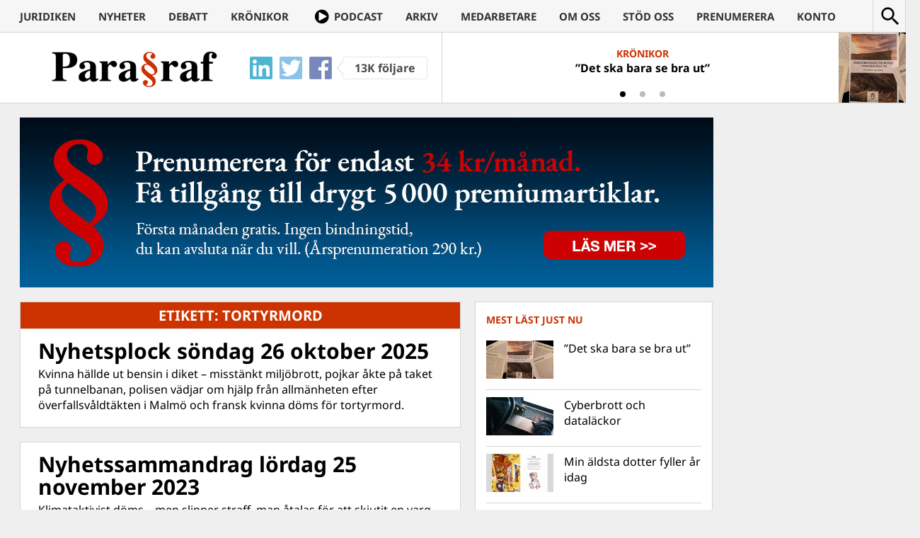

--- FILE ---
content_type: application/javascript
request_url: https://www.magasinetparagraf.se/wp-content/themes/paragraf/js/banners2.js
body_size: 302
content:
function isVisible(el) {
	if (!el) return false;

	var rect = el.getBoundingClientRect();
	return rect.x != 0 || rect.y != 0 || rect.width != 0 || rect.height != 0;
}

function dtLoadBnrsInit() {
	if (!jQuery) {
		setTimeout(dtLoadBnrsInit, 100);
		return;
	}

	var topBannerDesktop = document.getElementById('large_banner');
	var topBannerMobile = document.getElementById('topbanner_mobile');
	if (isVisible(topBannerDesktop)) {
		jQuery.get('https://www.magasinetparagraf.se/?dtbnrspcid=1', function(resp) {
			if (typeof resp != 'string' || resp.indexOf('="bsaProItem ') == -1) {
				return;
			}

			topBannerDesktop.innerHTML = resp;
		});
	} else if (isVisible(topBannerMobile)) {
		jQuery.get('https://www.magasinetparagraf.se/?dtbnrspcid=2', function(resp) {
			if (typeof resp != 'string' || resp.indexOf('="bsaProItem ') == -1) {
				return;
			}

			topBannerMobile.innerHTML = resp;
		});
	}

	var mobileAdFirst = document.querySelector('.mobile-ad.first');
	if (isVisible(mobileAdFirst)) {
		jQuery.get('https://www.magasinetparagraf.se/?dtbnrspcid=3', function(resp) {
			if (typeof resp != 'string' || resp.indexOf('="bsaProItem ') == -1) {
				return;
			}

			mobileAdFirst.innerHTML = resp;
		});
	}

	var bottomRightSpace = document.getElementById('bottom_right_space');
	var mobileAdSecond = document.querySelector('.mobile-ad.second');
	if (isVisible(bottomRightSpace) || isVisible(mobileAdSecond)) {
		jQuery.get('https://www.magasinetparagraf.se/?dtbnrspcid=4', function(resp) {
			if (typeof resp != 'string' || resp.indexOf('="bsaProItem ') == -1) {
				return;
			}

			if (bottomRightSpace) bottomRightSpace.innerHTML = resp;
			if (mobileAdSecond) mobileAdSecond.innerHTML = resp;
		});
	}

	var rightmostTopSpace = document.getElementById('rightmost_top_space');
	var mobileAdThird = document.querySelector('.mobile-ad.third');
	if (isVisible(rightmostTopSpace) || isVisible(mobileAdThird)) {
		jQuery.get('https://www.magasinetparagraf.se/?dtbnrspcid=5', function(resp) {
			if (typeof resp != 'string' || resp.indexOf('="bsaProItem ') == -1) {
				return;
			}

			if (rightmostTopSpace) rightmostTopSpace.innerHTML = resp;
			if (mobileAdThird) mobileAdThird.innerHTML = resp;
		});
	}

	var articleRef1 = document.querySelector('.type-post > div.entry-content > p:nth-child(4)');
	var articleRef2 = document.querySelector('.type-post > div.entry-content > p:nth-child(10)');
	var articleRef3 = document.querySelector('.type-post > div.entry-content > p:nth-child(13)');
	if (articleRef1) {
		jQuery.get('https://www.magasinetparagraf.se/?dtbnrspcid=6', function(resp) {
			if (typeof resp != 'string' || resp.indexOf('="bsaProItem ') == -1) {
				return;
			}

			var frag = document.createElement('div');
			frag.innerHTML = resp;
			articleRef1.parentNode.insertBefore(frag, articleRef1);
		});
	}
	if (articleRef2) {
		jQuery.get('https://www.magasinetparagraf.se/?dtbnrspcid=7', function(resp) {
			if (typeof resp != 'string' || resp.indexOf('="bsaProItem ') == -1) {
				return;
			}

			var frag = document.createElement('div');
			frag.innerHTML = resp;
			articleRef2.parentNode.insertBefore(frag, articleRef2);
		});
	}
	if (articleRef3 && /Android|webOS|iPhone|iPad|iPod|BlackBerry|IEMobile|Opera Mini/i.test(navigator.userAgent)) {
		jQuery.get('https://www.magasinetparagraf.se/?dtbnrspcid=9', function(resp) {
			if (typeof resp != 'string' || resp.indexOf('="bsaProItem ') == -1) {
				return;
			}

			var frag = document.createElement('div');
			frag.innerHTML = resp;
			articleRef3.parentNode.insertBefore(frag, articleRef3);
		});
	}
}
dtLoadBnrsInit();


--- FILE ---
content_type: image/svg+xml
request_url: https://www.magasinetparagraf.se/wp-content/themes/paragraf/img/paragraf.svg
body_size: 2477
content:
<?xml version="1.0" encoding="utf-8"?>
<!-- Generator: Adobe Illustrator 15.1.0, SVG Export Plug-In . SVG Version: 6.00 Build 0)  -->
<!DOCTYPE svg PUBLIC "-//W3C//DTD SVG 1.1//EN" "http://www.w3.org/Graphics/SVG/1.1/DTD/svg11.dtd">
<svg version="1.1" id="Lager_1" xmlns="http://www.w3.org/2000/svg" xmlns:xlink="http://www.w3.org/1999/xlink" x="0px" y="0px"
	 width="148px" height="46px" viewBox="0 0 148 46" enable-background="new 0 0 148 46" xml:space="preserve">
<rect y="10" fill="none" width="148" height="46"/>
<g enable-background="new    ">
	<path fill="#FFFDFD" d="M5.612,33.422c1.184-0.082,1.978-0.331,2.382-0.747s0.606-1.263,0.606-2.54V14.209
		c0-1.353-0.205-2.206-0.615-2.562s-1.201-0.597-2.373-0.726v-0.914h11.584c3.07,0,5.405,0.498,7.005,1.494s2.399,2.707,2.399,5.133
		c0,1.184-0.313,2.294-0.94,3.331s-1.661,1.872-3.103,2.505c-1.09,0.445-2.18,0.715-3.27,0.809s-2.707,0.141-4.852,0.141v6.715
		c0,1.324,0.223,2.191,0.668,2.602s1.277,0.639,2.496,0.686v0.914H5.612V33.422z M18.726,21.434
		c1.137-0.727,1.705-2.291,1.705-4.693c0-1.641-0.275-2.965-0.826-3.973s-1.605-1.512-3.164-1.512c-0.715,0-1.228,0.085-1.538,0.255
		s-0.466,0.501-0.466,0.993v9.668C16.581,22.137,18.011,21.891,18.726,21.434z"/>
	<path fill="#FFFDFD" d="M30.274,27.116c1.559-0.951,4.002-1.907,7.33-2.87v-2.619c0-1.066-0.226-1.854-0.677-2.364
		s-1.251-0.765-2.399-0.765c-0.645,0-1.175,0.12-1.591,0.36s-0.624,0.542-0.624,0.905c0,0.141,0.023,0.258,0.07,0.352
		s0.117,0.193,0.211,0.299l0.211,0.246c0.164,0.199,0.296,0.419,0.396,0.659s0.149,0.495,0.149,0.765
		c0,0.68-0.226,1.204-0.677,1.573s-0.976,0.554-1.573,0.554c-0.691,0-1.28-0.204-1.767-0.613s-0.729-1-0.729-1.771
		c0-1.379,0.65-2.472,1.951-3.278s2.9-1.21,4.799-1.21c2.039,0,3.744,0.393,5.115,1.178c1.359,0.797,2.039,2.262,2.039,4.395v8.719
		c0,0.258,0.067,0.478,0.202,0.659s0.284,0.272,0.448,0.272c0.141,0,0.267-0.026,0.378-0.079s0.284-0.196,0.519-0.431l0.545,0.756
		c-0.703,0.82-1.482,1.395-2.338,1.723c-0.539,0.211-1.107,0.316-1.705,0.316c-1.066,0-1.846-0.312-2.338-0.934
		c-0.281-0.352-0.486-0.874-0.615-1.567c-0.996,0.998-2.121,1.702-3.375,2.113c-0.762,0.259-1.512,0.388-2.25,0.388
		c-0.984,0-1.904-0.314-2.76-0.941c-0.855-0.628-1.283-1.605-1.283-2.932C27.937,29.353,28.716,28.067,30.274,27.116z M36.55,31.751
		c0.281-0.212,0.615-0.541,1.002-0.987v-5.27c-0.961,0.235-1.805,0.605-2.531,1.11c-1.23,0.857-1.846,1.95-1.846,3.278
		c0,0.787,0.179,1.383,0.536,1.789c0.357,0.405,0.759,0.607,1.204,0.607C35.501,32.279,36.046,32.104,36.55,31.751z"/>
	<path fill="#FFFDFD" d="M45.673,33.475c0.691-0.082,1.172-0.246,1.441-0.492s0.416-0.721,0.439-1.424l0.035-1.055v-9.791
		c0-0.757-0.129-1.271-0.387-1.542c-0.258-0.272-0.768-0.455-1.529-0.55V17.76h6.82v2.83c0.763-0.996,1.521-1.787,2.272-2.373
		c0.752-0.586,1.621-0.879,2.607-0.879c0.74,0,1.406,0.237,2,0.712c0.593,0.475,0.89,1.169,0.89,2.083
		c0,0.703-0.209,1.283-0.625,1.74c-0.417,0.457-0.96,0.686-1.63,0.686c-0.763,0-1.424-0.357-1.982-1.072
		c-0.558-0.715-0.949-1.072-1.172-1.072c-0.481,0-0.966,0.296-1.454,0.888s-0.731,1.439-0.731,2.544v6.816
		c0,1.188,0.173,1.931,0.519,2.228s1.034,0.492,2.065,0.585v0.861h-9.58V33.475z"/>
	<path fill="#FFFDFD" d="M64.253,27.116c1.559-0.951,4.002-1.907,7.33-2.87v-2.619c0-1.066-0.226-1.854-0.677-2.364
		s-1.251-0.765-2.399-0.765c-0.645,0-1.175,0.12-1.591,0.36s-0.624,0.542-0.624,0.905c0,0.141,0.023,0.258,0.07,0.352
		s0.117,0.193,0.211,0.299l0.211,0.246c0.164,0.199,0.296,0.419,0.396,0.659s0.149,0.495,0.149,0.765
		c0,0.68-0.226,1.204-0.677,1.573s-0.976,0.554-1.573,0.554c-0.691,0-1.28-0.204-1.767-0.613s-0.729-1-0.729-1.771
		c0-1.379,0.65-2.472,1.951-3.278s2.9-1.21,4.799-1.21c2.039,0,3.744,0.393,5.115,1.178c1.359,0.797,2.039,2.262,2.039,4.395v8.719
		c0,0.258,0.067,0.478,0.202,0.659s0.284,0.272,0.448,0.272c0.141,0,0.267-0.026,0.378-0.079s0.284-0.196,0.519-0.431l0.545,0.756
		c-0.703,0.82-1.482,1.395-2.338,1.723c-0.539,0.211-1.107,0.316-1.705,0.316c-1.066,0-1.846-0.312-2.338-0.934
		c-0.281-0.352-0.486-0.874-0.615-1.567c-0.996,0.998-2.121,1.702-3.375,2.113c-0.762,0.259-1.512,0.388-2.25,0.388
		c-0.984,0-1.904-0.314-2.76-0.941c-0.855-0.628-1.283-1.605-1.283-2.932C61.915,29.353,62.694,28.067,64.253,27.116z
		 M70.528,31.751c0.281-0.212,0.615-0.541,1.002-0.987v-5.27c-0.961,0.235-1.805,0.605-2.531,1.11
		c-1.23,0.857-1.846,1.95-1.846,3.278c0,0.787,0.179,1.383,0.536,1.789c0.357,0.405,0.759,0.607,1.204,0.607
		C69.479,32.279,70.024,32.104,70.528,31.751z"/>
</g>
<g enable-background="new    ">
	<path fill="#FFFFFF" d="M89.284,14.831c-0.375-0.394-0.562-0.826-0.562-1.297c0-0.493,0.237-0.955,0.712-1.385
		c0.475-0.429,0.712-0.702,0.712-0.82c0-0.188-0.179-0.394-0.536-0.617s-0.88-0.335-1.567-0.335c-0.974,0-1.699,0.273-2.175,0.818
		c-0.477,0.545-0.714,1.193-0.714,1.944c0,0.609,0.266,1.208,0.797,1.794c0.53,0.586,1.835,1.653,3.914,3.201
		c1.454,1.173,2.604,2.318,3.446,3.438c0.844,1.12,1.265,2.325,1.265,3.614c0,1.173-0.456,2.173-1.368,2.999
		c-0.912,0.827-1.876,1.24-2.892,1.24v0.334c0.876,0.704,1.573,1.451,2.093,2.243c0.519,0.791,0.778,1.727,0.778,2.805
		c0,1.29-0.501,2.375-1.503,3.254c-1.002,0.88-2.396,1.319-4.18,1.319c-1.193,0-2.332-0.334-3.415-1.002s-1.625-1.541-1.625-2.619
		c0-0.656,0.208-1.189,0.624-1.6s0.882-0.615,1.397-0.615c0.656,0,1.172,0.185,1.547,0.554s0.562,0.823,0.562,1.362
		c0,0.516-0.237,0.955-0.712,1.318s-0.712,0.615-0.712,0.756c0,0.293,0.249,0.557,0.746,0.791s1.047,0.352,1.649,0.352
		c1.262,0,2.137-0.41,2.626-1.231c0.25-0.422,0.375-0.885,0.375-1.39c0-0.645-0.185-1.231-0.554-1.759
		c-0.221-0.328-0.543-0.662-0.971-1.002l-2.061-1.671c-2.24-1.818-3.776-3.225-4.607-4.222c-0.844-0.997-1.265-2.151-1.265-3.465
		c0-1.079,0.413-2.062,1.24-2.946c0.827-0.886,1.94-1.328,3.339-1.328V19.33c-1.027-0.982-1.721-1.726-2.078-2.229
		c-0.566-0.819-0.849-1.697-0.849-2.634c0-1.51,0.489-2.687,1.468-3.529c0.978-0.843,2.179-1.264,3.603-1.264
		c1.181,0,2.298,0.322,3.352,0.967s1.58,1.512,1.58,2.602c0,0.656-0.202,1.184-0.606,1.582s-0.894,0.598-1.468,0.598
		C90.128,15.422,89.659,15.225,89.284,14.831z M91.617,28.081c0.413-0.417,0.62-0.953,0.62-1.61c0-0.492-0.142-0.961-0.423-1.406
		c-0.281-0.446-0.927-1.155-1.938-2.129c-0.46-0.469-1-0.933-1.619-1.39c-1.058-0.786-1.908-1.179-2.551-1.179
		c-0.471,0-0.951,0.17-1.438,0.51c-0.488,0.341-0.732,0.938-0.732,1.795c0,0.668,0.321,1.372,0.965,2.11
		c0.391,0.445,1.188,1.173,2.396,2.182c0.746,0.621,1.297,1.038,1.653,1.249c0.54,0.328,1.058,0.492,1.551,0.492
		C90.697,28.705,91.203,28.497,91.617,28.081z"/>
</g>
<g enable-background="new    ">
	<path fill="#FFFFFF" d="M97.651,33.475c0.691-0.082,1.172-0.246,1.441-0.492s0.416-0.721,0.439-1.424l0.035-1.055v-9.791
		c0-0.757-0.129-1.271-0.387-1.542c-0.258-0.272-0.768-0.455-1.529-0.55V17.76h6.82v2.83c0.763-0.996,1.521-1.787,2.272-2.373
		s1.621-0.879,2.607-0.879c0.74,0,1.406,0.237,2,0.712c0.593,0.475,0.89,1.169,0.89,2.083c0,0.703-0.209,1.283-0.626,1.74
		c-0.416,0.457-0.96,0.686-1.629,0.686c-0.764,0-1.425-0.357-1.982-1.072c-0.559-0.715-0.949-1.072-1.172-1.072
		c-0.481,0-0.967,0.296-1.453,0.888c-0.488,0.592-0.731,1.439-0.731,2.544v6.816c0,1.188,0.173,1.931,0.519,2.228
		s1.034,0.492,2.065,0.585v0.861h-9.58V33.475z"/>
	<path fill="#FFFFFF" d="M116.231,27.116c1.559-0.951,4.002-1.907,7.33-2.87v-2.619c0-1.066-0.226-1.854-0.677-2.364
		s-1.251-0.765-2.399-0.765c-0.645,0-1.175,0.12-1.591,0.36s-0.624,0.542-0.624,0.905c0,0.141,0.023,0.258,0.07,0.352
		s0.117,0.193,0.211,0.299l0.211,0.246c0.164,0.199,0.296,0.419,0.396,0.659s0.149,0.495,0.149,0.765
		c0,0.68-0.226,1.204-0.677,1.573s-0.976,0.554-1.573,0.554c-0.691,0-1.28-0.204-1.767-0.613s-0.729-1-0.729-1.771
		c0-1.379,0.65-2.472,1.951-3.278s2.9-1.21,4.799-1.21c2.039,0,3.744,0.393,5.115,1.178c1.359,0.797,2.039,2.262,2.039,4.395v8.719
		c0,0.258,0.067,0.478,0.202,0.659s0.284,0.272,0.448,0.272c0.141,0,0.267-0.026,0.378-0.079s0.284-0.196,0.519-0.431l0.545,0.756
		c-0.703,0.82-1.482,1.395-2.338,1.723c-0.539,0.211-1.107,0.316-1.705,0.316c-1.066,0-1.846-0.312-2.338-0.934
		c-0.281-0.352-0.486-0.874-0.615-1.567c-0.996,0.998-2.121,1.702-3.375,2.113c-0.762,0.259-1.512,0.388-2.25,0.388
		c-0.984,0-1.904-0.314-2.76-0.941c-0.855-0.628-1.283-1.605-1.283-2.932C113.894,29.353,114.673,28.067,116.231,27.116z
		 M122.507,31.751c0.281-0.212,0.615-0.541,1.002-0.987v-5.27c-0.961,0.235-1.805,0.605-2.531,1.11
		c-1.23,0.857-1.846,1.95-1.846,3.278c0,0.787,0.179,1.383,0.536,1.789c0.357,0.405,0.759,0.607,1.204,0.607
		C121.458,32.279,122.003,32.104,122.507,31.751z"/>
	<path fill="#FFFFFF" d="M131.472,33.475c0.738-0.059,1.269-0.223,1.591-0.492s0.483-0.832,0.483-1.688V19.588h-2.074v-1.582h2.074
		V16.67c0-1.676,0.264-3.053,0.791-4.131c0.996-2.016,2.836-3.023,5.52-3.023c1.43,0,2.64,0.325,3.63,0.976s1.485,1.509,1.485,2.575
		c0,0.668-0.208,1.207-0.624,1.617s-0.97,0.615-1.661,0.615c-0.574,0-1.066-0.188-1.477-0.562s-0.615-0.826-0.615-1.354
		c0-0.398,0.132-0.817,0.396-1.257s0.396-0.706,0.396-0.8c0-0.293-0.105-0.48-0.316-0.562s-0.439-0.123-0.686-0.123
		c-0.586,0-1.037,0.17-1.354,0.51s-0.475,1.072-0.475,2.197v4.658h3.129v1.582h-3.129v11.057c0,1.242,0.179,2.004,0.536,2.285
		s1.151,0.463,2.382,0.545v0.861h-10.002V33.475z"/>
</g>
</svg>
